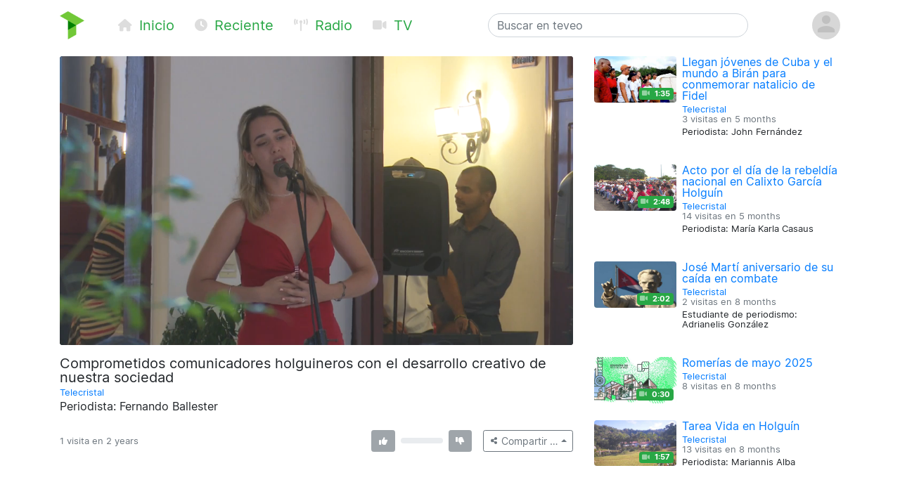

--- FILE ---
content_type: text/html; charset=utf-8
request_url: https://teveo.cu/media/tfTGtXZAk6PCYrj6
body_size: 5863
content:
<!DOCTYPE html><html lang="es"><head><meta charset="utf-8"/><meta content="ie=edge" http-equiv="x-ua-compatible"/><meta content="width=device-width, initial-scale=1, shrink-to-fit=no" name="viewport"/><meta content="index,follow" name="robots"/><meta content="index,follow" name="googlebot"/><meta content="notranslate" name="google"/><meta content="#008000" name="theme-color"/><meta content="#008000" name="msapplication-navbutton-color"/><meta content="#008000" name="apple-mobile-web-app-status-bar-style"/><link href="https://cdn.teveo.cu/asset/px52tVQGxwfx6Bmg/2023.1.1/symbol-favicon.png" rel="icon" type="image/png"/><meta content="Periodista: Fernando Ballester" name="description"/><meta content="summary_large_image" name="twitter:card"/><meta content="@teveoCUBA" name="twitter:site"/><meta content="@teveoCUBA" name="twitter:creator"/><meta content="Comprometidos comunicadores holguineros con el desarrollo creativo de nuestra sociedad" name="twitter:title"/><meta content="Periodista: Fernando Ballester" name="twitter:description"/><meta content="https://cdn.teveo.cu/media/tf/TG/tXZAk6PCYrj6/poster-HD-nYr4NGmqtBwX4bWh.jpg" name="twitter:image"/><meta content="https://teveo.cu/media/tfTGtXZAk6PCYrj6" property="og:url"/><meta content="article" property="og:type"/><meta content="Comprometidos comunicadores holguineros con el desarrollo creativo de nuestra sociedad" property="og:title"/><meta content="Periodista: Fernando Ballester" property="og:description"/><meta content="https://cdn.teveo.cu/media/tf/TG/tXZAk6PCYrj6/poster-HD-nYr4NGmqtBwX4bWh.jpg" property="og:image"/><meta content="469158910267478" property="fb:app_id"/><title>Comprometidos comunicadores holguineros con el desarrollo creativo de nuestra sociedad — teveo</title><link href="https://cdn.teveo.cu/asset/px52tVQGxwfx6Bmg/2023.1.1/identity.css" rel="stylesheet"/><script src="https://cdn.teveo.cu/asset/px52tVQGxwfx6Bmg/2023.1.1/identity.js"></script><script src="https://cdn.teveo.cu/asset/px52tVQGxwfx6Bmg/2023.1.1/vuejs.js"></script></head><body><header><div class="container-lg t-fadeable"><div class="row align-items-center no-gutters pt-3 pb-4"><div class="col-auto mr-0 mr-md-5"><a href="/"><img alt="teveo" height="40" src="https://cdn.teveo.cu/asset/px52tVQGxwfx6Bmg/2023.1.1/symbol.png" width="35"/></a></div><div class="col-auto d-block d-md-none ml-3 mr-2"><div class="dropdown d-inline"><a data-toggle="dropdown" href=""><span class="fas fa-bars fa-lg text-success"></span></a><div class="dropdown-menu"><a class="dropdown-item" href="/"><span class="fas fa-home fa-fw fa-sm mr-1 text-success"></span> Inicio</a> <a class="dropdown-item" href="/recent"><span class="fas fa-clock fa-fw fa-sm mr-1 text-success"></span> Reciente</a> <a class="dropdown-item" href="/live/audio"><span class="fas fa-broadcast-tower fa-fw fa-sm mr-1 text-success"></span> Radio</a> <a class="dropdown-item" href="/live/video"><span class="fas fa-video fa-fw fa-sm mr-1 text-success"></span> Televisión</a></div></div></div><div class="col-auto d-none d-md-block"><a class="text-success mr-4 t-nav-item" href="/"><span class="fas fa-home fa-fw fa-sm mr-1 d-none d-lg-inline"></span> Inicio</a> <a class="text-success mr-4 t-nav-item" href="/recent"><span class="fas fa-clock fa-fw fa-sm mr-1 d-none d-lg-inline"></span> Reciente</a> <a class="text-success mr-4 t-nav-item" href="/live/audio"><span class="fas fa-broadcast-tower fa-fw fa-sm mr-1 d-none d-lg-inline"></span> Radio</a> <a class="text-success mr-4 t-nav-item" href="/live/video"><span class="fas fa-video fa-fw fa-sm mr-1 d-none d-lg-inline"></span> TV</a></div><div class="col-6 col-sm-6 col-md-4 mx-auto"><form action="/search" class="form-inline t-search" method="GET"><input class="form-control w-100" name="q" placeholder="Buscar en teveo" type="text" value=""/></form></div><div class="col-auto ml-2"><div class="dropdown"><a data-reference="parent" data-toggle="dropdown" href="#"><img alt="Avatar o imagen de usuario" class="rounded-circle" height="40" src="https://cdn.teveo.cu/asset/px52tVQGxwfx6Bmg/2023.1.1/avatar-mono.png" width="40"/></a><div class="dropdown-menu dropdown-menu-right"><a class="dropdown-item" href="/user/login"><span class="fas fa-sign-in-alt fa-fw fa-sm mr-1 text-success"></span> Abrir una sesión</a> <a class="dropdown-item" href="/user/register"><span class="fas fa-user-plus fa-fw fa-sm mr-1 text-success"></span> Registrarse</a></div></div></div></div></div></header><main><div class="container-lg"><div class="row"><div class="col-md-8"><div class="pb-3 t-media-video"><div class="rounded" style="width: 100%; height:0; position: relative; padding-bottom: 56.24929688378895%; overflow: hidden;"><iframe allow="autoplay; encrypted-media; fullscreen" allowfullscreen="" id="t-iframe-tfTGtXZAk6PCYrj6" src="https://teveo.cu/media/tfTGtXZAk6PCYrj6/embed?auto=true" style="position: absolute; top:0; left:0; width: 100%; height: 100%; border: 0;"></iframe></div><div class="row mt-2"><div class="col"><h5 class="mt-2 mb-1 t-media-title">Comprometidos comunicadores holguineros con el desarrollo creativo de nuestra sociedad</h5><p class="text-muted mb-1 t-media-metadata"><small><a href="/channel/rh9CnwRtcjvdgKDg">Telecristal</a><br/></small></p><p>Periodista: Fernando Ballester</p></div></div><div class="row align-items-center justify-content-between mt-2 mb-3" id="t-application"><div class="col col-lg-6 col-xl-7"><p class="text-muted mt-1 mb-1 t-media-metadata"><small>{{ engagement.views|pluralize('visita', 'visitas') }} en <span data-container="body" data-placement="top" data-toggle="tooltip" data-trigger="click hover focus" title="Publicado el 23 de Junio de 2023 a las 12:02 p.m. CDT">2 years</span></small></p></div><div class="col-auto col-lg-6 col-xl-5"><div class="row no-gutters align-items-center"><div class="col-auto text-center mr-2"><div data-container="body" data-placement="top" data-toggle="tooltip" data-trigger="click hover focus" tabindex="0" title="Debe abrir sesión para enviar su opinión"><button class="btn btn-secondary btn-sm" disabled="" style="pointer-events: none;" type="button"><span class="fas fa-thumbs-up fa-sm fa-fw"></span> <span class="ml-1" v-if="engagement.thumbs.up.count &gt; 0" v-text="engagement.thumbs.up.count"></span></button></div></div><div class="col d-none d-lg-block"><div class="progress" style="height: 0.5rem;"><div class="progress-bar bg-success" v-bind:style="{ width: engagement.thumbs.up.percent + '%' }"></div><div class="progress-bar bg-danger" v-bind:style="{ width: engagement.thumbs.down.percent + '%' }"></div></div></div><div class="col-auto text-center ml-2"><div data-container="body" data-placement="top" data-toggle="tooltip" data-trigger="click hover focus" tabindex="0" title="Debe abrir sesión para enviar su opinión"><button class="btn btn-secondary btn-sm" disabled="" style="pointer-events: none;" type="button"><span class="fas fa-thumbs-down fa-sm fa-fw"></span> <span class="ml-1" v-if="engagement.thumbs.down.count &gt; 0" v-text="engagement.thumbs.down.count"></span></button></div></div><div class="col-auto ml-3"><div class="dropup"><button class="btn btn-outline-secondary btn-sm dropdown-toggle" data-toggle="dropdown" type="button"><span class="fas fa-share-alt fa-fw fa-xs"></span> <span class="d-none d-sm-inline">Compartir …</span></button><div class="dropdown-menu dropdown-menu-right"><a class="dropdown-item t-social-share" href="https://www.twitter.com/intent/tweet?text=Telecristal%20ha%20publicado%E2%80%A6%20&amp;url=https%3A//teveo.cu/media/tfTGtXZAk6PCYrj6"><span class="fab fa-twitter fa-fw fa-sm mr-1 text-success"></span> En Twitter… <span class="fas fa-external-link-alt fa-xs text-muted ml-1"></span></a> <a class="dropdown-item t-social-share" href="https://www.facebook.com/dialog/share?app_id=469158910267478&amp;display=popup&amp;quote=Telecristal%20ha%20publicado%E2%80%A6&amp;href=https%3A//teveo.cu/media/tfTGtXZAk6PCYrj6"><span class="fab fa-facebook fa-fw fa-sm mr-1 text-success"></span> En Facebook… <span class="fas fa-external-link-alt fa-xs text-muted ml-1"></span></a><div class="dropdown-divider"></div><a class="dropdown-item" data-target="#t-modal-media-share-url" data-toggle="modal" href=""><span class="fas fa-link fa-fw fa-sm mr-1 text-success"></span> Enlace a esta página…</a> <a class="dropdown-item" data-target="#t-modal-media-share-embed" data-toggle="modal" href=""><span class="fas fa-code fa-fw fa-sm mr-1 text-success"></span> Código para incrustar…</a></div></div></div></div></div></div></div></div><div class="col-md-4"><div class="row no-gutters pb-4"><div class="col-4 t-media-video"><div class="t-media-poster"><a href="/media/J4GwRvwkafHR5pyH"><div class="rounded" style="width: 100%; height:0; position: relative; padding-bottom: 56.24929688378895%; background-image: url('https://cdn.teveo.cu/media/J4/Gw/RvwkafHR5pyH/poster-SD-KcmTHcW4392e8D8D.jpg'); background-size: cover; background-position: center;"></div></a> <span class="badge badge-success t-media-poster-duration-extra"><span class="fas fa-video fa-sm text-white-50 mr-1" data-container="body" data-placement="left" data-toggle="tooltip" title="Archivo de vídeo"></span> 1:35</span></div></div><div class="col-8 t-media-video pl-2"><h6 class="mt-0 mb-0 t-media-title"><a href="/media/J4GwRvwkafHR5pyH">Llegan jóvenes de Cuba y el mundo a Birán para conmemorar natalicio de Fidel</a></h6><p class="text-muted mt-1 mb-1 t-media-metadata"><small><a href="/channel/rh9CnwRtcjvdgKDg">Telecristal</a><br/> 3 visitas en <span data-container="body" data-placement="top" data-toggle="tooltip" data-trigger="click hover focus" title="Publicado el 13 de Agosto de 2025 a las 4:45 p.m. CDT">5 months</span></small></p><p class="t-media-metadata"><small>Periodista: John Fernández</small></p></div></div><div class="row no-gutters pb-4"><div class="col-4 t-media-video"><div class="t-media-poster"><a href="/media/56UgWeJf3YDW2hC5"><div class="rounded" style="width: 100%; height:0; position: relative; padding-bottom: 56.24929688378895%; background-image: url('https://cdn.teveo.cu/media/56/Ug/WeJf3YDW2hC5/poster-SD-Wr2AkAAx7Tf64MEj.jpg'); background-size: cover; background-position: center;"></div></a> <span class="badge badge-success t-media-poster-duration-extra"><span class="fas fa-video fa-sm text-white-50 mr-1" data-container="body" data-placement="left" data-toggle="tooltip" title="Archivo de vídeo"></span> 2:48</span></div></div><div class="col-8 t-media-video pl-2"><h6 class="mt-0 mb-0 t-media-title"><a href="/media/56UgWeJf3YDW2hC5">Acto por el día de la rebeldía nacional en Calixto García Holguín</a></h6><p class="text-muted mt-1 mb-1 t-media-metadata"><small><a href="/channel/rh9CnwRtcjvdgKDg">Telecristal</a><br/> 14 visitas en <span data-container="body" data-placement="top" data-toggle="tooltip" data-trigger="click hover focus" title="Publicado el 28 de Julio de 2025 a las 3:25 p.m. CDT">5 months</span></small></p><p class="t-media-metadata"><small>Periodista: María Karla Casaus</small></p></div></div><div class="row no-gutters pb-4"><div class="col-4 t-media-video"><div class="t-media-poster"><a href="/media/AxJhCtR6ttx2KKqD"><div class="rounded" style="width: 100%; height:0; position: relative; padding-bottom: 56.24929688378895%; background-image: url('https://cdn.teveo.cu/media/Ax/Jh/CtR6ttx2KKqD/poster-SD-nHVnCDZNA4z9U39y.jpg'); background-size: cover; background-position: center;"></div></a> <span class="badge badge-success t-media-poster-duration-extra"><span class="fas fa-video fa-sm text-white-50 mr-1" data-container="body" data-placement="left" data-toggle="tooltip" title="Archivo de vídeo"></span> 2:02</span></div></div><div class="col-8 t-media-video pl-2"><h6 class="mt-0 mb-0 t-media-title"><a href="/media/AxJhCtR6ttx2KKqD">José Martí aniversario de su caída en combate</a></h6><p class="text-muted mt-1 mb-1 t-media-metadata"><small><a href="/channel/rh9CnwRtcjvdgKDg">Telecristal</a><br/> 2 visitas en <span data-container="body" data-placement="top" data-toggle="tooltip" data-trigger="click hover focus" title="Publicado el 20 de Mayo de 2025 a las 10:00 a.m. CDT">8 months</span></small></p><p class="t-media-metadata"><small>Estudiante de periodismo: Adrianelis González</small></p></div></div><div class="row no-gutters pb-4"><div class="col-4 t-media-video"><div class="t-media-poster"><a href="/media/DPGRZXV4tDqptraP"><div class="rounded" style="width: 100%; height:0; position: relative; padding-bottom: 56.24929688378895%; background-image: url('https://cdn.teveo.cu/media/DP/GR/ZXV4tDqptraP/poster-SD-FbCTyZYUMSYRHSur.jpg'); background-size: cover; background-position: center;"></div></a> <span class="badge badge-success t-media-poster-duration-extra"><span class="fas fa-video fa-sm text-white-50 mr-1" data-container="body" data-placement="left" data-toggle="tooltip" title="Archivo de vídeo"></span> 0:30</span></div></div><div class="col-8 t-media-video pl-2"><h6 class="mt-0 mb-0 t-media-title"><a href="/media/DPGRZXV4tDqptraP">Romerías de mayo 2025</a></h6><p class="text-muted mt-1 mb-1 t-media-metadata"><small><a href="/channel/rh9CnwRtcjvdgKDg">Telecristal</a><br/> 8 visitas en <span data-container="body" data-placement="top" data-toggle="tooltip" data-trigger="click hover focus" title="Publicado el 7 de Mayo de 2025 a las 2:24 p.m. CDT">8 months</span></small></p></div></div><div class="row no-gutters pb-4"><div class="col-4 t-media-video"><div class="t-media-poster"><a href="/media/kPpMy3W9xuXmtEr8"><div class="rounded" style="width: 100%; height:0; position: relative; padding-bottom: 56.24929688378895%; background-image: url('https://cdn.teveo.cu/media/kP/pM/y3W9xuXmtEr8/poster-SD-qpTgsC4Z4TJ9jmej.jpg'); background-size: cover; background-position: center;"></div></a> <span class="badge badge-success t-media-poster-duration-extra"><span class="fas fa-video fa-sm text-white-50 mr-1" data-container="body" data-placement="left" data-toggle="tooltip" title="Archivo de vídeo"></span> 1:57</span></div></div><div class="col-8 t-media-video pl-2"><h6 class="mt-0 mb-0 t-media-title"><a href="/media/kPpMy3W9xuXmtEr8">Tarea Vida en Holguín</a></h6><p class="text-muted mt-1 mb-1 t-media-metadata"><small><a href="/channel/rh9CnwRtcjvdgKDg">Telecristal</a><br/> 13 visitas en <span data-container="body" data-placement="top" data-toggle="tooltip" data-trigger="click hover focus" title="Publicado el 6 de Mayo de 2025 a las 12:47 p.m. CDT">8 months</span></small></p><p class="t-media-metadata"><small>Periodista: Mariannis Alba</small></p></div></div></div></div></div><div class="modal fade t-modal-selectable-data-modal t-modal-media-stop" id="t-modal-media-share-url" tabindex="-1"><div class="modal-dialog modal-dialog-centered"><div class="modal-content"><div class="modal-header"><h5 class="modal-title">Enlace a esta página</h5><button aria-label="Close" class="close" data-dismiss="modal" type="button"><span aria-hidden="true">×</span></button></div><div class="modal-body"><p>El acceso directo a esta página es</p><pre class="ml-2 text-primary t-modal-selectable-data">https://teveo.cu/media/tfTGtXZAk6PCYrj6</pre><p>y puede copiarlo para después pegarlo donde desee; por ejemplo, para compartirlo por correo electrónico o en redes sociales.</p><p class="text-secondary mb-0 t-modal-body-extra"><small>El texto del acceso directo se ha seleccionado automáticamente. Si desea copiarlo, con oprimir <kbd>Ctrl + C</kbd> será suficiente.</small></p></div><div class="modal-footer"><a class="btn btn-secondary" data-dismiss="modal" href="">Cerrar</a></div></div></div></div><div class="modal fade t-modal-selectable-data-modal t-modal-media-stop" id="t-modal-media-share-embed" tabindex="-1"><div class="modal-dialog modal-dialog-centered"><div class="modal-content"><div class="modal-header"><h5 class="modal-title">Código para incrustar</h5><button aria-label="Close" class="close" data-dismiss="modal" type="button"><span aria-hidden="true">×</span></button></div><div class="modal-body"><p>El código para incrustar el reproductor en cualquier página es</p><pre class="ml-2 text-primary t-modal-selectable-data">&lt;div style="width: 100%; height:0; position: relative; padding-bottom: 56.24929688378895%;"&gt;
&lt;iframe src="https://teveo.cu/media/tfTGtXZAk6PCYrj6/embed" style="position: absolute; top:0; left:0; width: 100%; height: 100%; border: 0;" allow="autoplay; encrypted-media; fullscreen" allowfullscreen&gt;&lt;/iframe&gt;
&lt;/div&gt;</pre><form><div class="form-group"><div class="form-check form-check-inline"><input class="form-check-input" id="t-modal-media-share-embed-autoplay" type="checkbox" value=""/><label class="form-check-label" for="t-modal-media-share-embed-autoplay">Intentar la reproducción automática</label></div></div></form><p>Note que puede aplicar cualquier estilo que desee al <em>tag</em> <code>div</code> anterior para adaptarlo al estilo visual de la página que contiene el reproductor incrustado.</p><p class="text-secondary mb-0 t-modal-body-extra"><small>El texto del código para incrustar se ha seleccionado automáticamente. Si desea copiarlo, con oprimir <kbd>Ctrl + C</kbd> será suficiente.</small></p></div><div class="modal-footer"><a class="btn btn-secondary" data-dismiss="modal" href="">Cerrar</a></div></div></div></div></main><footer class="bg-secondary"><div class="container-lg py-3"><p class="py-0 my-0 text-light t-footer">teveo <span class="badge badge-light mx-1"><span class="fas fa-code-branch"></span> 2024.11.1</span> ha sido creado con <span class="fas fa-heart"></span> en el <a class="text-warning" href="http://www.icrt.cu">Instituto Cubano de Radio y Televisión</a>. Lea sobre nuestra <a class="text-warning" href="/privacy">política de privacidad</a> y los <a class="text-warning" href="/terms">términos y condiciones de uso</a> de este servicio. Síguenos en <a class="text-warning" href="https://twitter.com/teveoCUBA"><span class="fab fa-twitter"></span> Twitter</a>, en <a class="text-warning" href="https://www.facebook.com/teveoCUBA/"><span class="fab fa-facebook"></span> Facebook</a>, o en <a class="text-warning" href="https://t.me/teveoCUBA"><span class="fab fa-telegram"></span> Telegram</a>.</p></div></footer><script>
  $.ajaxSetup({
    beforeSend: function(xhr, settings) {
      if (!this.crossDomain) {
        xhr.setRequestHeader("X-CSRFToken", $("[name=csrfmiddlewaretoken]").val());
      }
    }
  });

  Vue.filter("pluralize", function (value, singular, plural) {
    switch (value) {
      case 0:
        return "Ninguna" + " " + singular;
      case 1:
        return "1" + " " + singular;
      default:
        return value.toString() + " " + plural;
    }
  });

  var engagement = {
    views: 1,
    thumbs: {
      up: {
        count: 0,
        percent: 0,
      },
      down: {
        count: 0,
        percent: 0,
      },
    },
  };



  var application = new Vue({
    el: "#t-application",
    data: {
      engagement: engagement,
    },
    methods: {
      update: function () {
        $.get("/api/media/tfTGtXZAk6PCYrj6/engagement", function (data) {
          this.engagement = data;
        }.bind(this));
      },
      thumbs_up: function () {
        $.post("/engagement/tfTGtXZAk6PCYrj6/thumbs/up", function (data) {
          this.update();
        }.bind(this));
      },
      thumbs_down: function () {
        $.post("/engagement/tfTGtXZAk6PCYrj6/thumbs/down", function (data) {
          this.update();
        }.bind(this));
      },
    },
    created: function () {
      this.update();
      window.setInterval(function () {
        this.update();
      }.bind(this), 10000);
    },
  });

  function pauseVideo() {
    var $iframe = $("#t-iframe-tfTGtXZAk6PCYrj6"),
      $player = $iframe.contents().find("#t-video-tfTGtXZAk6PCYrj6")[0];

    if (!$player.player.paused()) {
      $player.player.pause();
    }
  }

  $(document).ready(function () {
    var autoplay = true;

    $(".t-social-share").on("click", function (e) {
      pauseVideo();

      e.preventDefault();
      window.open($(this).attr("href"),
        "tShareWindow",
        "height=450, width=550, " +
        "top=" + ($(window).height() / 2 - 275) + ", " +
        "left=" + ($(window).width() / 2 - 225) + ", " +
        "toolbar=0, location=0, menubar=0, directories=0, scrollbars=0");

      return false;
    });

    $(".t-modal-media-stop").on("shown.bs.modal", function (e) {
      pauseVideo();
    });

    $(".t-modal-selectable-data-modal").on("shown.bs.modal", function (e) {
      var $selectableData = $(this).find(".t-modal-selectable-data"),
        selection = window.getSelection(),
        range = document.createRange();

      range.selectNodeContents($selectableData.get(0));
      selection.removeAllRanges();
      selection.addRange(range);
    });

    $("#t-modal-media-share-embed").on("shown.bs.modal", function (e) {
      $("#t-modal-media-share-embed-autoplay").prop("checked", autoplay);
    });

    $("#t-modal-media-share-embed-autoplay").on("change", function () {
      var code = undefined;

      autoplay = !autoplay;
      if (autoplay) {
        code = '&lt;div style="width: 100%; height:0; position: relative; padding-bottom: 56.24929688378895%;"&gt;\n&ltiframe class="rounded" src="https://teveo.cu/media/tfTGtXZAk6PCYrj6/embed" style="position: absolute; top:0; left:0; width: 100%; height: 100%; border: 0;" allow="autoplay; encrypted-media; fullscreen" allowfullscreen&gt&lt/iframe&gt\n&lt/div&gt;';
      } else {
        code = '&lt;div style="width: 100%; height:0; position: relative; padding-bottom: 56.24929688378895%;"&gt;\n&ltiframe class="rounded" src="https://teveo.cu/media/tfTGtXZAk6PCYrj6/embed?auto=false" style="position: absolute; top:0; left:0; width: 100%; height: 100%; border: 0;" allow="encrypted-media; fullscreen" allowfullscreen&gt&lt/iframe&gt\n&lt/div&gt;';
      }

      var $selectableData = $("#t-modal-media-share-embed").find(".t-modal-selectable-data"),
        selection = window.getSelection(),
        range = document.createRange();

      $selectableData.html(code);
      range.selectNodeContents($selectableData.get(0));
      selection.removeAllRanges();
      selection.addRange(range);
    });
  });
</script></body></html>

--- FILE ---
content_type: text/html; charset=utf-8
request_url: https://teveo.cu/media/tfTGtXZAk6PCYrj6/embed?auto=true
body_size: 1336
content:
<!DOCTYPE html><html lang="es"><head><meta charset="utf-8"/><meta content="ie=edge" http-equiv="x-ua-compatible"/><meta content="width=device-width, initial-scale=1, shrink-to-fit=no" name="viewport"/><meta content="index,follow" name="robots"/><meta content="index,follow" name="googlebot"/><meta content="notranslate" name="google"/><title>Comprometidos comunicadores holguineros con el desarrollo creativo de nuestra sociedad — teveo</title><link href="https://cdn.teveo.cu/asset/px52tVQGxwfx6Bmg/2023.1.1/identity.css" rel="stylesheet"/><link href="https://cdn.teveo.cu/asset/px52tVQGxwfx6Bmg/2023.1.1/videojs.css" rel="stylesheet"/><link href="https://cdn.teveo.cu/asset/px52tVQGxwfx6Bmg/2023.1.1/symbol.png" rel="icon" type="image/png"/></head><body style="height: 100%; width: 100%; overflow: hidden; position: absolute; margin: 0 auto; padding: 0;"><div style="height: 100%; width: 100%; left:0; top: 0;"><video-js class="video-js vjs-big-play-centered vjs-fill" controls="" id="t-video-tfTGtXZAk6PCYrj6" playsinline="" poster="https://cdn.teveo.cu/media/tf/TG/tXZAk6PCYrj6/poster-HD-nYr4NGmqtBwX4bWh.jpg" preload="auto" webkit-playsinline=""></video-js></div><input name="csrfmiddlewaretoken" type="hidden" value="CYLKJee3VnxWfyCJZGvKlqyWdLJ6DxElRXJuvCymi5luo8SJgJb0eF67WGUJP9XV"/><script src="https://cdn.teveo.cu/asset/px52tVQGxwfx6Bmg/2023.1.1/identity.js"></script><script src="https://cdn.teveo.cu/asset/px52tVQGxwfx6Bmg/2023.1.1/videojs.js"></script><script>
      $.ajaxSetup({
        beforeSend: function(xhr, settings) {
          if (!this.crossDomain) {
            xhr.setRequestHeader("X-CSRFToken", $("[name=csrfmiddlewaretoken]").val());
          }
        },
      });



      var $videoPlayer = videojs("t-video-tfTGtXZAk6PCYrj6", {
          html5: {
            nativeControlsForTouch: false,
            nativeTextTracks: false,
            hls: {
              handleManifestRedirects: true,
              limitRenditionByPlayerDimensions: true,
              overrideNative: !videojs.browser.IS_ANY_SAFARI && !videojs.browser.IS_IOS,
              useBandwidthFromLocalStorage: true,
              enableLowInitialPlaylist: true,
            },
          },
          plugins: {
            httpSourceSelector: {
              default: "auto",
            },
          },
        });

      $videoPlayer.src({
        src: "https://cdn.teveo.cu/media/tf/TG/tXZAk6PCYrj6/artifact/nYr4NGmqtBwX4bWh.h264.m3u8",
        type: "application/x-mpegURL",
      });

  


      var firstPlay = true,
        stint = 0;

      $videoPlayer.on("ready", function () {
        var intervalID = window.setInterval(function () {
            if (!$videoPlayer.paused()) {
              stint++;
            };

            if (stint === 31) {
              window.clearInterval(intervalID);
              $.post("/engagement/tfTGtXZAk6PCYrj6/play");
            };
          }, 1000);




        var videoPlayerPlayPromise = $videoPlayer.play();

        if (videoPlayerPlayPromise !== undefined) {
          videoPlayerPlayPromise.
            then(function () {
            }).
            catch(function (err) {
              console.log(err);
            });
        }

      });

      $videoPlayer.on("seeked", function () {
        stint = 0;
      });

      $videoPlayer.on("ended", function () {
        firstPlay = false;
        $videoPlayer.currentTime(0);
        $videoPlayer.hasStarted(false);
        $videoPlayer.trigger("ready");
      });
    </script></body></html>